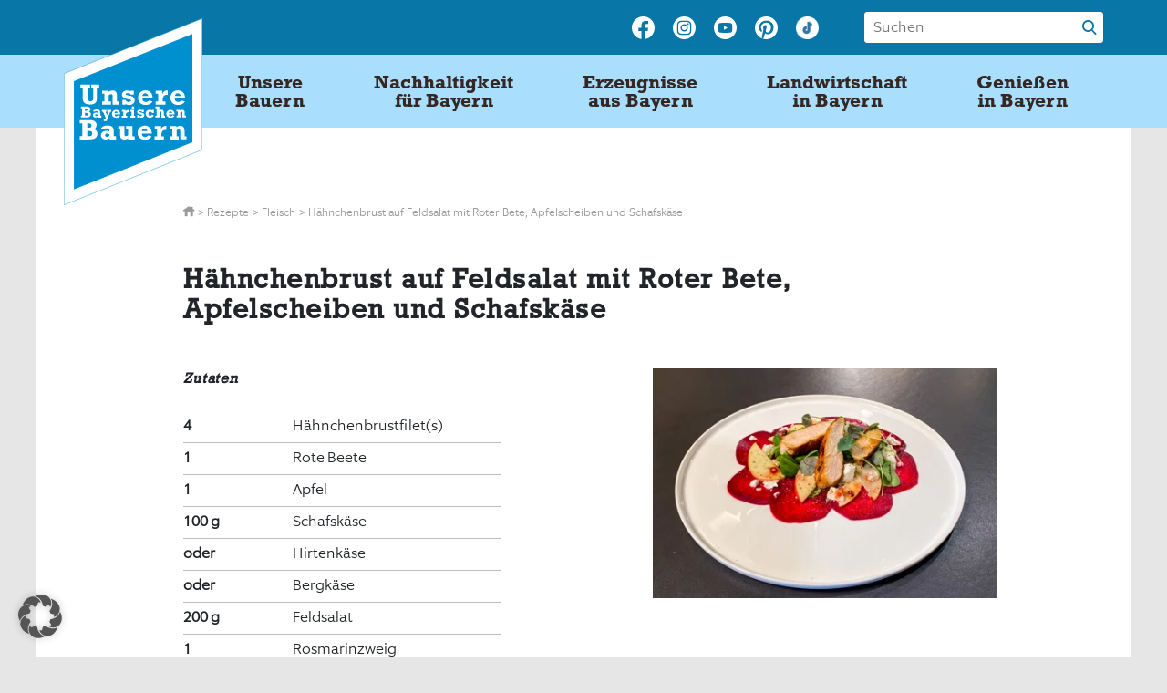

--- FILE ---
content_type: text/html; charset=UTF-8
request_url: https://unsere-bauern.de/rezept/haehnchenbrust-auf-feldsalat-mit-roter-bete-apfelscheiben-und-schafskaese/
body_size: 15418
content:
<!doctype html>
<html lang="de">
<head>
	<meta charset="UTF-8">
	<meta name="viewport" content="width=device-width, initial-scale=1">
	<meta name="google-site-verification" content="21I0if_UN7Plfy8WpBqMonSAB0RwKhq6m2At6qTfIao" />
	<link rel="profile" href="https://gmpg.org/xfn/11">
	<link rel="apple-touch-icon" sizes="180x180" href="/apple-touch-icon.png">
	<link rel="icon" type="image/png" sizes="32x32" href="/favicon-32x32.png">
	<link rel="icon" type="image/png" sizes="16x16" href="/favicon-16x16.png">
	<link rel="manifest" href="/site.webmanifest">

	<meta name='robots' content='index, follow, max-image-preview:large, max-snippet:-1, max-video-preview:-1' />

	<!-- This site is optimized with the Yoast SEO Premium plugin v26.5 (Yoast SEO v26.5) - https://yoast.com/wordpress/plugins/seo/ -->
	<title>Hähnchenbrust auf Feldsalat mit Roter Bete, Apfelscheiben und Schafskäse | Unsere Bayerischen Bauern</title>
	<meta name="description" content="Entdecke die Heimat der Vielfalt mit schmackhaften Rezepten aus regionalen Zutaten." />
	<link rel="canonical" href="https://unsere-bauern.de/rezept/haehnchenbrust-auf-feldsalat-mit-roter-bete-apfelscheiben-und-schafskaese/" />
	<meta property="og:locale" content="de_DE" />
	<meta property="og:type" content="article" />
	<meta property="og:title" content="Hähnchenbrust auf Feldsalat mit Roter Bete, Apfelscheiben und Schafskäse" />
	<meta property="og:description" content="Entdecke die Heimat der Vielfalt mit schmackhaften Rezepten aus regionalen Zutaten." />
	<meta property="og:url" content="https://unsere-bauern.de/rezept/haehnchenbrust-auf-feldsalat-mit-roter-bete-apfelscheiben-und-schafskaese/" />
	<meta property="og:site_name" content="Unsere Bayerischen Bauern" />
	<meta property="article:publisher" content="https://www.facebook.com/unserebayerischenbauern" />
	<meta property="article:modified_time" content="2024-08-20T09:28:13+00:00" />
	<meta property="og:image" content="https://unsere-bauern.de/wp-content/uploads/2024/01/luckimaurer_haehnchenbrust_content.jpg" />
	<meta property="og:image:width" content="414" />
	<meta property="og:image:height" content="276" />
	<meta property="og:image:type" content="image/jpeg" />
	<meta name="twitter:label1" content="Geschätzte Lesezeit" />
	<meta name="twitter:data1" content="1 Minute" />
	<script type="application/ld+json" class="yoast-schema-graph">{"@context":"https://schema.org","@graph":[{"@type":"WebPage","@id":"https://unsere-bauern.de/rezept/haehnchenbrust-auf-feldsalat-mit-roter-bete-apfelscheiben-und-schafskaese/","url":"https://unsere-bauern.de/rezept/haehnchenbrust-auf-feldsalat-mit-roter-bete-apfelscheiben-und-schafskaese/","name":"Hähnchenbrust auf Feldsalat mit Roter Bete, Apfelscheiben und Schafskäse | Unsere Bayerischen Bauern","isPartOf":{"@id":"https://unsere-bauern.de/#website"},"primaryImageOfPage":{"@id":"https://unsere-bauern.de/rezept/haehnchenbrust-auf-feldsalat-mit-roter-bete-apfelscheiben-und-schafskaese/#primaryimage"},"image":{"@id":"https://unsere-bauern.de/rezept/haehnchenbrust-auf-feldsalat-mit-roter-bete-apfelscheiben-und-schafskaese/#primaryimage"},"thumbnailUrl":"https://unsere-bauern.de/wp-content/uploads/2024/01/luckimaurer_haehnchenbrust_content.jpg","datePublished":"2024-01-23T13:53:59+00:00","dateModified":"2024-08-20T09:28:13+00:00","description":"Entdecke die Heimat der Vielfalt mit schmackhaften Rezepten aus regionalen Zutaten.","breadcrumb":{"@id":"https://unsere-bauern.de/rezept/haehnchenbrust-auf-feldsalat-mit-roter-bete-apfelscheiben-und-schafskaese/#breadcrumb"},"inLanguage":"de","potentialAction":[{"@type":"ReadAction","target":["https://unsere-bauern.de/rezept/haehnchenbrust-auf-feldsalat-mit-roter-bete-apfelscheiben-und-schafskaese/"]}]},{"@type":"ImageObject","inLanguage":"de","@id":"https://unsere-bauern.de/rezept/haehnchenbrust-auf-feldsalat-mit-roter-bete-apfelscheiben-und-schafskaese/#primaryimage","url":"https://unsere-bauern.de/wp-content/uploads/2024/01/luckimaurer_haehnchenbrust_content.jpg","contentUrl":"https://unsere-bauern.de/wp-content/uploads/2024/01/luckimaurer_haehnchenbrust_content.jpg","width":414,"height":276},{"@type":"BreadcrumbList","@id":"https://unsere-bauern.de/rezept/haehnchenbrust-auf-feldsalat-mit-roter-bete-apfelscheiben-und-schafskaese/#breadcrumb","itemListElement":[{"@type":"ListItem","position":1,"name":"Home","item":"https://unsere-bauern.de/"},{"@type":"ListItem","position":2,"name":"Rezepte","item":"https://unsere-bauern.de/rezepte/"},{"@type":"ListItem","position":3,"name":"Hähnchenbrust auf Feldsalat mit Roter Bete, Apfelscheiben und Schafskäse"}]},{"@type":"WebSite","@id":"https://unsere-bauern.de/#website","url":"https://unsere-bauern.de/","name":"Unsere Bayerischen Bauern","description":"Heimat der Vielfalt","publisher":{"@id":"https://unsere-bauern.de/#organization"},"potentialAction":[{"@type":"SearchAction","target":{"@type":"EntryPoint","urlTemplate":"https://unsere-bauern.de/?s={search_term_string}"},"query-input":{"@type":"PropertyValueSpecification","valueRequired":true,"valueName":"search_term_string"}}],"inLanguage":"de"},{"@type":"Organization","@id":"https://unsere-bauern.de/#organization","name":"Unsere Bayerischen Bauern e.V.","url":"https://unsere-bauern.de/","logo":{"@type":"ImageObject","inLanguage":"de","@id":"https://unsere-bauern.de/#/schema/logo/image/","url":"https://unsere-bauern.de/wp-content/uploads/2020/03/UBB_Logo_CMYK_Outline_pur.png","contentUrl":"https://unsere-bauern.de/wp-content/uploads/2020/03/UBB_Logo_CMYK_Outline_pur.png","width":465,"height":588,"caption":"Unsere Bayerischen Bauern e.V."},"image":{"@id":"https://unsere-bauern.de/#/schema/logo/image/"},"sameAs":["https://www.facebook.com/unserebayerischenbauern","https://www.instagram.com/unserebauern/","https://www.pinterest.de/unserebayerischenbauern/","https://www.youtube.com/channel/UCH7SN-qViS3PTnPmWiMEfTg"]}]}</script>
	<!-- / Yoast SEO Premium plugin. -->


<link rel='dns-prefetch' href='//maps.googleapis.com' />
<link rel='dns-prefetch' href='//cdn.jsdelivr.net' />
<link rel="alternate" title="oEmbed (JSON)" type="application/json+oembed" href="https://unsere-bauern.de/wp-json/oembed/1.0/embed?url=https%3A%2F%2Funsere-bauern.de%2Frezept%2Fhaehnchenbrust-auf-feldsalat-mit-roter-bete-apfelscheiben-und-schafskaese%2F" />
<link rel="alternate" title="oEmbed (XML)" type="text/xml+oembed" href="https://unsere-bauern.de/wp-json/oembed/1.0/embed?url=https%3A%2F%2Funsere-bauern.de%2Frezept%2Fhaehnchenbrust-auf-feldsalat-mit-roter-bete-apfelscheiben-und-schafskaese%2F&#038;format=xml" />
<style id='wp-img-auto-sizes-contain-inline-css' type='text/css'>
img:is([sizes=auto i],[sizes^="auto," i]){contain-intrinsic-size:3000px 1500px}
/*# sourceURL=wp-img-auto-sizes-contain-inline-css */
</style>
<style id='wp-emoji-styles-inline-css' type='text/css'>

	img.wp-smiley, img.emoji {
		display: inline !important;
		border: none !important;
		box-shadow: none !important;
		height: 1em !important;
		width: 1em !important;
		margin: 0 0.07em !important;
		vertical-align: -0.1em !important;
		background: none !important;
		padding: 0 !important;
	}
/*# sourceURL=wp-emoji-styles-inline-css */
</style>
<style id='wp-block-library-inline-css' type='text/css'>
:root{--wp-block-synced-color:#7a00df;--wp-block-synced-color--rgb:122,0,223;--wp-bound-block-color:var(--wp-block-synced-color);--wp-editor-canvas-background:#ddd;--wp-admin-theme-color:#007cba;--wp-admin-theme-color--rgb:0,124,186;--wp-admin-theme-color-darker-10:#006ba1;--wp-admin-theme-color-darker-10--rgb:0,107,160.5;--wp-admin-theme-color-darker-20:#005a87;--wp-admin-theme-color-darker-20--rgb:0,90,135;--wp-admin-border-width-focus:2px}@media (min-resolution:192dpi){:root{--wp-admin-border-width-focus:1.5px}}.wp-element-button{cursor:pointer}:root .has-very-light-gray-background-color{background-color:#eee}:root .has-very-dark-gray-background-color{background-color:#313131}:root .has-very-light-gray-color{color:#eee}:root .has-very-dark-gray-color{color:#313131}:root .has-vivid-green-cyan-to-vivid-cyan-blue-gradient-background{background:linear-gradient(135deg,#00d084,#0693e3)}:root .has-purple-crush-gradient-background{background:linear-gradient(135deg,#34e2e4,#4721fb 50%,#ab1dfe)}:root .has-hazy-dawn-gradient-background{background:linear-gradient(135deg,#faaca8,#dad0ec)}:root .has-subdued-olive-gradient-background{background:linear-gradient(135deg,#fafae1,#67a671)}:root .has-atomic-cream-gradient-background{background:linear-gradient(135deg,#fdd79a,#004a59)}:root .has-nightshade-gradient-background{background:linear-gradient(135deg,#330968,#31cdcf)}:root .has-midnight-gradient-background{background:linear-gradient(135deg,#020381,#2874fc)}:root{--wp--preset--font-size--normal:16px;--wp--preset--font-size--huge:42px}.has-regular-font-size{font-size:1em}.has-larger-font-size{font-size:2.625em}.has-normal-font-size{font-size:var(--wp--preset--font-size--normal)}.has-huge-font-size{font-size:var(--wp--preset--font-size--huge)}.has-text-align-center{text-align:center}.has-text-align-left{text-align:left}.has-text-align-right{text-align:right}.has-fit-text{white-space:nowrap!important}#end-resizable-editor-section{display:none}.aligncenter{clear:both}.items-justified-left{justify-content:flex-start}.items-justified-center{justify-content:center}.items-justified-right{justify-content:flex-end}.items-justified-space-between{justify-content:space-between}.screen-reader-text{border:0;clip-path:inset(50%);height:1px;margin:-1px;overflow:hidden;padding:0;position:absolute;width:1px;word-wrap:normal!important}.screen-reader-text:focus{background-color:#ddd;clip-path:none;color:#444;display:block;font-size:1em;height:auto;left:5px;line-height:normal;padding:15px 23px 14px;text-decoration:none;top:5px;width:auto;z-index:100000}html :where(.has-border-color){border-style:solid}html :where([style*=border-top-color]){border-top-style:solid}html :where([style*=border-right-color]){border-right-style:solid}html :where([style*=border-bottom-color]){border-bottom-style:solid}html :where([style*=border-left-color]){border-left-style:solid}html :where([style*=border-width]){border-style:solid}html :where([style*=border-top-width]){border-top-style:solid}html :where([style*=border-right-width]){border-right-style:solid}html :where([style*=border-bottom-width]){border-bottom-style:solid}html :where([style*=border-left-width]){border-left-style:solid}html :where(img[class*=wp-image-]){height:auto;max-width:100%}:where(figure){margin:0 0 1em}html :where(.is-position-sticky){--wp-admin--admin-bar--position-offset:var(--wp-admin--admin-bar--height,0px)}@media screen and (max-width:600px){html :where(.is-position-sticky){--wp-admin--admin-bar--position-offset:0px}}

/*# sourceURL=wp-block-library-inline-css */
</style><style id='global-styles-inline-css' type='text/css'>
:root{--wp--preset--aspect-ratio--square: 1;--wp--preset--aspect-ratio--4-3: 4/3;--wp--preset--aspect-ratio--3-4: 3/4;--wp--preset--aspect-ratio--3-2: 3/2;--wp--preset--aspect-ratio--2-3: 2/3;--wp--preset--aspect-ratio--16-9: 16/9;--wp--preset--aspect-ratio--9-16: 9/16;--wp--preset--gradient--vivid-cyan-blue-to-vivid-purple: linear-gradient(135deg,rgb(6,147,227) 0%,rgb(155,81,224) 100%);--wp--preset--gradient--light-green-cyan-to-vivid-green-cyan: linear-gradient(135deg,rgb(122,220,180) 0%,rgb(0,208,130) 100%);--wp--preset--gradient--luminous-vivid-amber-to-luminous-vivid-orange: linear-gradient(135deg,rgb(252,185,0) 0%,rgb(255,105,0) 100%);--wp--preset--gradient--luminous-vivid-orange-to-vivid-red: linear-gradient(135deg,rgb(255,105,0) 0%,rgb(207,46,46) 100%);--wp--preset--gradient--very-light-gray-to-cyan-bluish-gray: linear-gradient(135deg,rgb(238,238,238) 0%,rgb(169,184,195) 100%);--wp--preset--gradient--cool-to-warm-spectrum: linear-gradient(135deg,rgb(74,234,220) 0%,rgb(151,120,209) 20%,rgb(207,42,186) 40%,rgb(238,44,130) 60%,rgb(251,105,98) 80%,rgb(254,248,76) 100%);--wp--preset--gradient--blush-light-purple: linear-gradient(135deg,rgb(255,206,236) 0%,rgb(152,150,240) 100%);--wp--preset--gradient--blush-bordeaux: linear-gradient(135deg,rgb(254,205,165) 0%,rgb(254,45,45) 50%,rgb(107,0,62) 100%);--wp--preset--gradient--luminous-dusk: linear-gradient(135deg,rgb(255,203,112) 0%,rgb(199,81,192) 50%,rgb(65,88,208) 100%);--wp--preset--gradient--pale-ocean: linear-gradient(135deg,rgb(255,245,203) 0%,rgb(182,227,212) 50%,rgb(51,167,181) 100%);--wp--preset--gradient--electric-grass: linear-gradient(135deg,rgb(202,248,128) 0%,rgb(113,206,126) 100%);--wp--preset--gradient--midnight: linear-gradient(135deg,rgb(2,3,129) 0%,rgb(40,116,252) 100%);--wp--preset--font-size--small: 13px;--wp--preset--font-size--medium: 20px;--wp--preset--font-size--large: 36px;--wp--preset--font-size--x-large: 42px;--wp--preset--spacing--20: 0.44rem;--wp--preset--spacing--30: 0.67rem;--wp--preset--spacing--40: 1rem;--wp--preset--spacing--50: 1.5rem;--wp--preset--spacing--60: 2.25rem;--wp--preset--spacing--70: 3.38rem;--wp--preset--spacing--80: 5.06rem;--wp--preset--shadow--natural: 6px 6px 9px rgba(0, 0, 0, 0.2);--wp--preset--shadow--deep: 12px 12px 50px rgba(0, 0, 0, 0.4);--wp--preset--shadow--sharp: 6px 6px 0px rgba(0, 0, 0, 0.2);--wp--preset--shadow--outlined: 6px 6px 0px -3px rgb(255, 255, 255), 6px 6px rgb(0, 0, 0);--wp--preset--shadow--crisp: 6px 6px 0px rgb(0, 0, 0);}:where(.is-layout-flex){gap: 0.5em;}:where(.is-layout-grid){gap: 0.5em;}body .is-layout-flex{display: flex;}.is-layout-flex{flex-wrap: wrap;align-items: center;}.is-layout-flex > :is(*, div){margin: 0;}body .is-layout-grid{display: grid;}.is-layout-grid > :is(*, div){margin: 0;}:where(.wp-block-columns.is-layout-flex){gap: 2em;}:where(.wp-block-columns.is-layout-grid){gap: 2em;}:where(.wp-block-post-template.is-layout-flex){gap: 1.25em;}:where(.wp-block-post-template.is-layout-grid){gap: 1.25em;}.has-vivid-cyan-blue-to-vivid-purple-gradient-background{background: var(--wp--preset--gradient--vivid-cyan-blue-to-vivid-purple) !important;}.has-light-green-cyan-to-vivid-green-cyan-gradient-background{background: var(--wp--preset--gradient--light-green-cyan-to-vivid-green-cyan) !important;}.has-luminous-vivid-amber-to-luminous-vivid-orange-gradient-background{background: var(--wp--preset--gradient--luminous-vivid-amber-to-luminous-vivid-orange) !important;}.has-luminous-vivid-orange-to-vivid-red-gradient-background{background: var(--wp--preset--gradient--luminous-vivid-orange-to-vivid-red) !important;}.has-very-light-gray-to-cyan-bluish-gray-gradient-background{background: var(--wp--preset--gradient--very-light-gray-to-cyan-bluish-gray) !important;}.has-cool-to-warm-spectrum-gradient-background{background: var(--wp--preset--gradient--cool-to-warm-spectrum) !important;}.has-blush-light-purple-gradient-background{background: var(--wp--preset--gradient--blush-light-purple) !important;}.has-blush-bordeaux-gradient-background{background: var(--wp--preset--gradient--blush-bordeaux) !important;}.has-luminous-dusk-gradient-background{background: var(--wp--preset--gradient--luminous-dusk) !important;}.has-pale-ocean-gradient-background{background: var(--wp--preset--gradient--pale-ocean) !important;}.has-electric-grass-gradient-background{background: var(--wp--preset--gradient--electric-grass) !important;}.has-midnight-gradient-background{background: var(--wp--preset--gradient--midnight) !important;}.has-small-font-size{font-size: var(--wp--preset--font-size--small) !important;}.has-medium-font-size{font-size: var(--wp--preset--font-size--medium) !important;}.has-large-font-size{font-size: var(--wp--preset--font-size--large) !important;}.has-x-large-font-size{font-size: var(--wp--preset--font-size--x-large) !important;}
/*# sourceURL=global-styles-inline-css */
</style>

<style id='classic-theme-styles-inline-css' type='text/css'>
/*! This file is auto-generated */
.wp-block-button__link{color:#fff;background-color:#32373c;border-radius:9999px;box-shadow:none;text-decoration:none;padding:calc(.667em + 2px) calc(1.333em + 2px);font-size:1.125em}.wp-block-file__button{background:#32373c;color:#fff;text-decoration:none}
/*# sourceURL=/wp-includes/css/classic-themes.min.css */
</style>
<link rel='stylesheet' id='ubb-style-css' href='https://unsere-bauern.de/wp-content/themes/ubb/style.css?ver=6.9' type='text/css' media='all' />
<link rel='stylesheet' id='ubb-easy-autocomplete-css' href='https://unsere-bauern.de/wp-content/themes/ubb/css/easy-autocomplete.min.css?ver=6.9' type='text/css' media='all' />
<link rel='stylesheet' id='owl-carousel-min-css' href='https://unsere-bauern.de/wp-content/themes/ubb/css/owl.carousel.min.css?ver=6.9' type='text/css' media='all' />
<link rel='stylesheet' id='ubb-fancybox-css-css' href='https://cdn.jsdelivr.net/gh/fancyapps/fancybox@3.5.7/dist/jquery.fancybox.min.css?ver=6.9' type='text/css' media='all' />
<link rel='stylesheet' id='ubb-hp-style-css' href='https://unsere-bauern.de/wp-content/themes/ubb/css/style.css?ver=6.9' type='text/css' media='all' />
<link rel='stylesheet' id='borlabs-cookie-custom-css' href='https://unsere-bauern.de/wp-content/cache/borlabs-cookie/1/borlabs-cookie-1-de.css?ver=3.3.23-100' type='text/css' media='all' />
<link rel='stylesheet' id='__EPYT__style-css' href='https://unsere-bauern.de/wp-content/plugins/youtube-embed-plus/styles/ytprefs.min.css?ver=14.2.3.2' type='text/css' media='all' />
<style id='__EPYT__style-inline-css' type='text/css'>

                .epyt-gallery-thumb {
                        width: 33.333%;
                }
                
/*# sourceURL=__EPYT__style-inline-css */
</style>
<script type="text/javascript" src="https://unsere-bauern.de/wp-includes/js/dist/hooks.min.js?ver=dd5603f07f9220ed27f1" id="wp-hooks-js"></script>
<script type="text/javascript" id="say-what-js-js-extra">
/* <![CDATA[ */
var say_what_data = {"replacements":{"ubb|Alle Port\u00e4ts im \u00dcberblick|":"Alle Portr\u00e4ts im \u00dcberblick","gravityforms|Drop files here or|":"Ziehe Dateien hierher oder"}};
//# sourceURL=say-what-js-js-extra
/* ]]> */
</script>
<script type="text/javascript" src="https://unsere-bauern.de/wp-content/plugins/say-what/assets/build/frontend.js?ver=fd31684c45e4d85aeb4e" id="say-what-js-js"></script>
<script type="text/javascript" src="https://unsere-bauern.de/wp-content/themes/ubb/js/jquery-3.4.1.min.js?ver=6.9" id="ubb-jquery-js-js"></script>
<script type="text/javascript" src="https://unsere-bauern.de/wp-content/themes/ubb/js/jquery.easy-autocomplete.min.js?ver=6.9" id="ubb-jquery-autocomplete-js"></script>
<script type="text/javascript" src="https://unsere-bauern.de/wp-content/themes/ubb/js/owl.carousel.min.js?ver=6.9" id="owl-carousel-min-js"></script>
<script type="text/javascript" src="https://unsere-bauern.de/wp-content/themes/ubb/js/jquery.fancybox.min.js?ver=6.9" id="ubb-fancybox-js-js"></script>
<script type="text/javascript" id="ubb-main-js-js-extra">
/* <![CDATA[ */
var theme_config = "{\"siteUrl\":\"https:\\/\\/unsere-bauern.de\",\"ajaxUrl\":\"https:\\/\\/unsere-bauern.de\\/wp-admin\\/admin-ajax.php\",\"nonce\":\"40b88b84ce\"}";
//# sourceURL=ubb-main-js-js-extra
/* ]]> */
</script>
<script type="text/javascript" src="https://unsere-bauern.de/wp-content/themes/ubb/js/main.js?ver=6.9" id="ubb-main-js-js"></script>
<script data-no-optimize="1" data-no-minify="1" data-cfasync="false" type="text/javascript" src="https://unsere-bauern.de/wp-content/cache/borlabs-cookie/1/borlabs-cookie-config-de.json.js?ver=3.3.23-116" id="borlabs-cookie-config-js"></script>
<script data-no-optimize="1" data-no-minify="1" data-cfasync="false" type="text/javascript" src="https://unsere-bauern.de/wp-content/plugins/borlabs-cookie/assets/javascript/borlabs-cookie-prioritize.min.js?ver=3.3.23" id="borlabs-cookie-prioritize-js"></script>
<script type="text/javascript" src="https://unsere-bauern.de/wp-includes/js/jquery/jquery.min.js?ver=3.7.1" id="jquery-core-js"></script>
<script type="text/javascript" src="https://unsere-bauern.de/wp-includes/js/jquery/jquery-migrate.min.js?ver=3.4.1" id="jquery-migrate-js"></script>
<script type="text/javascript" id="__ytprefs__-js-extra">
/* <![CDATA[ */
var _EPYT_ = {"ajaxurl":"https://unsere-bauern.de/wp-admin/admin-ajax.php","security":"6ed66968e4","gallery_scrolloffset":"20","eppathtoscripts":"https://unsere-bauern.de/wp-content/plugins/youtube-embed-plus/scripts/","eppath":"https://unsere-bauern.de/wp-content/plugins/youtube-embed-plus/","epresponsiveselector":"[\"iframe.__youtube_prefs_widget__\"]","epdovol":"1","version":"14.2.3.2","evselector":"iframe.__youtube_prefs__[src], iframe[src*=\"youtube.com/embed/\"], iframe[src*=\"youtube-nocookie.com/embed/\"]","ajax_compat":"","maxres_facade":"eager","ytapi_load":"light","pause_others":"","stopMobileBuffer":"1","facade_mode":"","not_live_on_channel":""};
//# sourceURL=__ytprefs__-js-extra
/* ]]> */
</script>
<script type="text/javascript" src="https://unsere-bauern.de/wp-content/plugins/youtube-embed-plus/scripts/ytprefs.min.js?ver=14.2.3.2" id="__ytprefs__-js"></script>
<link rel="https://api.w.org/" href="https://unsere-bauern.de/wp-json/" /><link rel="alternate" title="JSON" type="application/json" href="https://unsere-bauern.de/wp-json/wp/v2/rezepte/19283" /><link rel="EditURI" type="application/rsd+xml" title="RSD" href="https://unsere-bauern.de/xmlrpc.php?rsd" />
<meta name="generator" content="WordPress 6.9" />
<link rel='shortlink' href='https://unsere-bauern.de/?p=19283' />
<script data-borlabs-cookie-script-blocker-ignore>
if ('0' === '1' && ('0' === '1' || '1' === '1')) {
	window['gtag_enable_tcf_support'] = true;
}
window.dataLayer = window.dataLayer || [];
function gtag(){dataLayer.push(arguments);}
gtag('set', 'developer_id.dYjRjMm', true);
if('0' === '1' || '1' === '1') {
    gtag('consent', 'default', {
		'ad_storage': 'denied',
		'ad_user_data': 'denied',
		'ad_personalization': 'denied',
		'analytics_storage': 'denied',
		'functionality_storage': 'denied',
		'personalization_storage': 'denied',
		'security_storage': 'denied',
		'wait_for_update': 500,
    });
}
if('0' === '1') {
    gtag("js", new Date());

    gtag("config", "AW-874902777");

    (function (w, d, s, i) {
    var f = d.getElementsByTagName(s)[0],
        j = d.createElement(s);
    j.async = true;
    j.src =
        "https://www.googletagmanager.com/gtag/js?id=" + i;
    f.parentNode.insertBefore(j, f);
    })(window, document, "script", "AW-874902777");
}
</script><script data-borlabs-cookie-script-blocker-ignore>
if ('0' === '1' && ('0' === '1' || '1' === '1')) {
	window['gtag_enable_tcf_support'] = true;
}
window.dataLayer = window.dataLayer || [];
if (typeof gtag !== 'function') { function gtag(){dataLayer.push(arguments);} }
gtag('set', 'developer_id.dYjRjMm', true);
if('0' === '1' || '1' === '1') {
	gtag('consent', 'default', {
		'ad_storage': 'denied',
		'ad_user_data': 'denied',
		'ad_personalization': 'denied',
		'analytics_storage': 'denied',
		'functionality_storage': 'denied',
		'personalization_storage': 'denied',
		'security_storage': 'denied',
		'wait_for_update': 500,
    });
}
if('0' === '1') {
    gtag("js", new Date());
    gtag("config", "UA-83375574-1", { "anonymize_ip": true });

    (function (w, d, s, i) {
    var f = d.getElementsByTagName(s)[0],
        j = d.createElement(s);
    j.async = true;
    j.src =
        "https://www.googletagmanager.com/gtag/js?id=" + i;
    f.parentNode.insertBefore(j, f);
    })(window, document, "script", "UA-83375574-1");
}
</script><script data-no-optimize="1" data-no-minify="1" data-cfasync="false" data-borlabs-cookie-script-blocker-ignore>
	if ('0' === '1' && '1' === '1') {
		window['gtag_enable_tcf_support'] = true;
	}
	window.dataLayer = window.dataLayer || [];
	if (typeof gtag !== 'function') { function gtag(){dataLayer.push(arguments);} }
	gtag('set', 'developer_id.dYjRjMm', true);
	if ('1' === '1') {
		gtag('consent', 'default', {
			'ad_storage': 'denied',
			'ad_user_data': 'denied',
			'ad_personalization': 'denied',
			'analytics_storage': 'denied',
			'functionality_storage': 'denied',
			'personalization_storage': 'denied',
			'security_storage': 'denied',
			'wait_for_update': 500,
		});
		gtag('set', 'ads_data_redaction', true);
	}
	
	if('0' === '1') {
		var url = new URL(window.location.href);
				
		if ((url.searchParams.has('gtm_debug') && url.searchParams.get('gtm_debug') !== '') || document.cookie.indexOf('__TAG_ASSISTANT=') !== -1 || document.documentElement.hasAttribute('data-tag-assistant-present')) {
			(function(w,d,s,l,i){w[l]=w[l]||[];w[l].push({"gtm.start":
new Date().getTime(),event:"gtm.js"});var f=d.getElementsByTagName(s)[0],
j=d.createElement(s),dl=l!="dataLayer"?"&l="+l:"";j.async=true;j.src=
"https://www.googletagmanager.com/gtm.js?id="+i+dl;f.parentNode.insertBefore(j,f);
})(window,document,"script","dataLayer","GTM-NRTHQRK");
		} else {
			(function(w,d,s,l,i){w[l]=w[l]||[];w[l].push({"gtm.start":
new Date().getTime(),event:"gtm.js"});var f=d.getElementsByTagName(s)[0],
j=d.createElement(s),dl=l!="dataLayer"?"&l="+l:"";j.async=true;j.src=
"https://unsere-bauern.de/wp-content/uploads/borlabs-cookie/"+i+'.js?ver=not-set-yet';f.parentNode.insertBefore(j,f);
})(window,document,"script","dataLayer","GTM-NRTHQRK");
		}
  	}
  	
	(function () {
		var serviceGroupActive = function (serviceGroup) {
			if (typeof(BorlabsCookie.ServiceGroups.serviceGroups[serviceGroup]) === 'undefined') {
				return false;
			}

			if (typeof(BorlabsCookie.Cookie.getPluginCookie().consents[serviceGroup]) === 'undefined') {
				return false;
			}
			var consents = BorlabsCookie.Cookie.getPluginCookie().consents[serviceGroup];
			for (var service of BorlabsCookie.ServiceGroups.serviceGroups[serviceGroup].serviceIds) {
				if (!consents.includes(service)) {
					return false;
				}
			}
			return true;
		};
		var borlabsCookieConsentChangeHandler = function () {
			window.dataLayer = window.dataLayer || [];
			if (typeof gtag !== 'function') { function gtag(){dataLayer.push(arguments);} }
			
			if ('1' === '1') {
				if ('0' === '1') {
					gtag('consent', 'update', {
						'analytics_storage': serviceGroupActive('statistics') === true ? 'granted' : 'denied',
						'functionality_storage': serviceGroupActive('statistics') === true ? 'granted' : 'denied',
						'personalization_storage': serviceGroupActive('marketing') === true ? 'granted' : 'denied',
						'security_storage': serviceGroupActive('statistics') === true ? 'granted' : 'denied',
					});
				} else {
					gtag('consent', 'update', {
						'ad_storage': serviceGroupActive('marketing') === true ? 'granted' : 'denied',
						'ad_user_data': serviceGroupActive('marketing') === true ? 'granted' : 'denied',
						'ad_personalization': serviceGroupActive('marketing') === true ? 'granted' : 'denied',
						'analytics_storage': serviceGroupActive('statistics') === true ? 'granted' : 'denied',
						'functionality_storage': serviceGroupActive('statistics') === true ? 'granted' : 'denied',
						'personalization_storage': serviceGroupActive('marketing') === true ? 'granted' : 'denied',
						'security_storage': serviceGroupActive('statistics') === true ? 'granted' : 'denied',
					});
				}
			}
			
			var consents = BorlabsCookie.Cookie.getPluginCookie().consents;
			for (var serviceGroup in consents) {
				for (var service of consents[serviceGroup]) {
					if (!window.BorlabsCookieGtmPackageSentEvents.includes(service) && service !== 'borlabs-cookie') {
						window.dataLayer.push({
							event: 'borlabs-cookie-opt-in-'+service,
						});
						window.BorlabsCookieGtmPackageSentEvents.push(service);
					}
				}
			}
		};
		window.BorlabsCookieGtmPackageSentEvents = [];
		document.addEventListener('borlabs-cookie-consent-saved', borlabsCookieConsentChangeHandler);
		document.addEventListener('borlabs-cookie-handle-unblock', borlabsCookieConsentChangeHandler);
	})();
</script>		<style type="text/css" id="wp-custom-css">
			.wp-block-separator{
	border-top: none;
	border-bottom: none;
}
@media (min-width: 576px) {
.header-page .button__card {
    padding-bottom: 20px;
}
}

@media (max-width:767px) {
	.fix-small-image figure img {
		height: auto!important;
	}
}		</style>
			
</head>

<body class="wp-singular rezepte-template-default single single-rezepte postid-19283 single-format-standard wp-theme-ubb">
<div id="page" class="site">
	<a class="skip-link screen-reader-text" href="#content">Skip to content</a>


	<header class="header">
		<div class="header__top">
			<div class="container">
				<div class="row">
					<div class="col-12 col-lg-9 col-sm-6">
						<div class="social__list">
															<a class="social__icon" href="https://www.facebook.com/Unsere-Bayerischen-Bauern-170962639979041" target="_blank">
										<img src="https://unsere-bauern.de/wp-content/uploads/2020/02/facebook_icon.svg" alt="" >
									</a>
															<a class="social__icon" href="https://www.instagram.com/unserebauern" target="_blank">
										<img src="https://unsere-bauern.de/wp-content/uploads/2020/02/instagram_icon.svg" alt="" >
									</a>
															<a class="social__icon" href="https://www.youtube.com/channel/UCH7SN-qViS3PTnPmWiMEfTg" target="_blank">
										<img src="https://unsere-bauern.de/wp-content/uploads/2020/02/youtube_icon.svg" alt="" >
									</a>
															<a class="social__icon" href="https://www.pinterest.de/unserebayerischenbauern" target="_blank">
										<img src="https://unsere-bauern.de/wp-content/uploads/2020/02/pinterest_icon.svg" alt="" >
									</a>
															<a class="social__icon" href="https://www.tiktok.com/@unserebauern" target="_blank">
										<img src="https://unsere-bauern.de/wp-content/uploads/2025/03/tiktok_ubb.png" alt="" >
									</a>
												</div>
					</div>
					<div class="col-6 col-lg-3 col-sm-6">
					<form class="search" action="/" method="get">
						<div class="search__content">				
							<input type="text" name="s" class="search__input" placeholder="Suchen" value="" autocomplete="off">
							<div class="search__btn"></div>
						</div>
					</form>
				</div>
				</div>
			</div>
		</div>
		<div class="header__bottom">
			<div class="container">
				<nav class="navbar">
					<a class="navbar-brand" href="https://unsere-bauern.de">
											<img class="header__logo" src="https://unsere-bauern.de/wp-content/uploads/2020/02/bbv-logo-big-1.svg" alt="header_logo">
					</a>
					<span class="navbar__mobile">
					<div class="navbar__menu" >
					<div class="nav-wrap"><ul id="menu-main-menu" class="nav__menu"><li id="menu-item-290" class="menu-item menu-item-type-custom menu-item-object-custom menu-item-has-children menu-item-290"><a href="#">Unsere <br />Bauern</a>
<ul class="sub-menu">
	<li id="menu-item-292" class="menu-item menu-item-type-taxonomy menu-item-object-farmers menu-item-292"><a href="https://unsere-bauern.de/unsere-bauern/landwirte-im-portraet/">Landwirte im Porträt</a></li>
	<li id="menu-item-291" class="menu-item menu-item-type-taxonomy menu-item-object-farmers menu-item-291"><a href="https://unsere-bauern.de/unsere-bauern/landfrauen-im-portraet/">Landfrauen im Porträt</a></li>
</ul>
</li>
<li id="menu-item-14000" class="two sticky-left menu-item menu-item-type-custom menu-item-object-custom menu-item-has-children menu-item-14000"><a href="#">Nachhaltigkeit <br />für Bayern</a>
<ul class="sub-menu">
	<li id="menu-item-14001" class="menu-item menu-item-type-post_type menu-item-object-page menu-item-14001"><a href="https://unsere-bauern.de/nachhaltigkeit/schutz-der-artenvielfalt/">Artenvielfalt</a></li>
	<li id="menu-item-14101" class="menu-item menu-item-type-post_type menu-item-object-page menu-item-14101"><a href="https://unsere-bauern.de/nachhaltigkeit/boeden-gewasser/">Böden und Gewässer</a></li>
	<li id="menu-item-14030" class="menu-item menu-item-type-post_type menu-item-object-page menu-item-14030"><a href="https://unsere-bauern.de/nachhaltigkeit/energie/">Energie</a></li>
	<li id="menu-item-14043" class="menu-item menu-item-type-post_type menu-item-object-page menu-item-14043"><a href="https://unsere-bauern.de/nachhaltigkeit/klimaschutz/">Klimaschutz</a></li>
	<li id="menu-item-18087" class="menu-item menu-item-type-post_type menu-item-object-page menu-item-18087"><a href="https://unsere-bauern.de/nachhaltigkeit/nutztiere/">Nutztiere</a></li>
	<li id="menu-item-15023" class="menu-item menu-item-type-post_type menu-item-object-page menu-item-15023"><a href="https://unsere-bauern.de/nachhaltigkeit/smart-farming/">Smart Farming</a></li>
</ul>
</li>
<li id="menu-item-317" class="full full__icon menu-item menu-item-type-custom menu-item-object-custom menu-item-has-children menu-item-317"><a href="#">Erzeugnisse <br />aus Bayern</a>
<ul class="sub-menu">
	<li id="menu-item-21644" class="menu-item menu-item-type-post_type menu-item-object-page menu-item-21644"><a href="https://unsere-bauern.de/nachhaltigkeit/energie/erneuerbare-energie-biogas/"><img class="ubb-menu-icon" src="https://unsere-bauern.de/wp-content/uploads/2020/05/Biogas.jpg">Biogas</a></li>
	<li id="menu-item-2799" class="menu-item menu-item-type-post_type menu-item-object-erzeugnisse menu-item-2799"><a href="https://unsere-bauern.de/erzeugnisse/ei/"><img class="ubb-menu-icon" src="https://unsere-bauern.de/wp-content/uploads/2020/05/Eier.jpg">Ei</a></li>
	<li id="menu-item-2524" class="menu-item menu-item-type-taxonomy menu-item-object-erzeugnisse-category menu-item-2524"><a href="https://unsere-bauern.de/erzeugnisse-aus-bayern/c/exoten/"><img class="ubb-menu-icon" src="https://unsere-bauern.de/wp-content/uploads/2020/05/Ingwer.jpg">Exoten</a></li>
	<li id="menu-item-4704" class="menu-item menu-item-type-taxonomy menu-item-object-erzeugnisse-category menu-item-4704"><a href="https://unsere-bauern.de/erzeugnisse-aus-bayern/c/fisch/"><img class="ubb-menu-icon" src="https://unsere-bauern.de/wp-content/uploads/2020/05/Fisch.jpg">Fisch</a></li>
	<li id="menu-item-4647" class="menu-item menu-item-type-taxonomy menu-item-object-erzeugnisse-category menu-item-4647"><a href="https://unsere-bauern.de/erzeugnisse-aus-bayern/c/fleisch/"><img class="ubb-menu-icon" src="https://unsere-bauern.de/wp-content/uploads/2020/03/200311_Illus_80x8012_Fleisch.png">Fleisch</a></li>
	<li id="menu-item-4665" class="menu-item menu-item-type-taxonomy menu-item-object-erzeugnisse-category menu-item-4665"><a href="https://unsere-bauern.de/erzeugnisse-aus-bayern/c/gemuese/"><img class="ubb-menu-icon" src="https://unsere-bauern.de/wp-content/uploads/2020/05/Gemüse.jpg">Gemüse</a></li>
	<li id="menu-item-4669" class="menu-item menu-item-type-post_type menu-item-object-erzeugnisse menu-item-4669"><a href="https://unsere-bauern.de/erzeugnisse/getreide/"><img class="ubb-menu-icon" src="https://unsere-bauern.de/wp-content/uploads/2020/05/Getreide.jpg">Getreide</a></li>
	<li id="menu-item-2797" class="menu-item menu-item-type-post_type menu-item-object-erzeugnisse menu-item-2797"><a href="https://unsere-bauern.de/erzeugnisse/holz/"><img class="ubb-menu-icon" src="https://unsere-bauern.de/wp-content/uploads/2020/05/Holz.jpg">Holz</a></li>
	<li id="menu-item-2798" class="menu-item menu-item-type-post_type menu-item-object-erzeugnisse menu-item-2798"><a href="https://unsere-bauern.de/erzeugnisse/honig/"><img class="ubb-menu-icon" src="https://unsere-bauern.de/wp-content/uploads/2020/05/Honig.jpg">Honig</a></li>
	<li id="menu-item-4678" class="menu-item menu-item-type-post_type menu-item-object-erzeugnisse menu-item-4678"><a href="https://unsere-bauern.de/erzeugnisse/hopfen/"><img class="ubb-menu-icon" src="https://unsere-bauern.de/wp-content/uploads/2020/05/Hopfen.jpg">Hopfen</a></li>
	<li id="menu-item-15066" class="menu-item menu-item-type-post_type menu-item-object-erzeugnisse menu-item-15066"><a href="https://unsere-bauern.de/erzeugnisse/huelsenfruechte/"><img class="ubb-menu-icon" src="https://unsere-bauern.de/wp-content/uploads/2022/08/Hülsenfrucht_Web-003.jpg">Hülsenfrüchte</a></li>
	<li id="menu-item-7297" class="menu-item menu-item-type-taxonomy menu-item-object-erzeugnisse-category menu-item-7297"><a href="https://unsere-bauern.de/erzeugnisse-aus-bayern/c/milch/"><img class="ubb-menu-icon" src="https://unsere-bauern.de/wp-content/uploads/2020/05/Kühe.jpg">Milch</a></li>
	<li id="menu-item-4680" class="menu-item menu-item-type-taxonomy menu-item-object-erzeugnisse-category menu-item-4680"><a href="https://unsere-bauern.de/erzeugnisse-aus-bayern/c/obst/"><img class="ubb-menu-icon" src="https://unsere-bauern.de/wp-content/uploads/2020/05/Obst.jpg">Obst</a></li>
	<li id="menu-item-4666" class="menu-item menu-item-type-post_type menu-item-object-erzeugnisse menu-item-4666"><a href="https://unsere-bauern.de/erzeugnisse/oelpflanzen/"><img class="ubb-menu-icon" src="https://unsere-bauern.de/wp-content/uploads/2020/05/Öl.jpg">Ölpflanzen</a></li>
</ul>
</li>
<li id="menu-item-5415" class="two sticky-right menu-item menu-item-type-custom menu-item-object-custom menu-item-has-children menu-item-5415"><a href="#">Landwirtschaft <br />in Bayern</a>
<ul class="sub-menu">
	<li id="menu-item-3768" class="menu-item menu-item-type-post_type menu-item-object-page menu-item-3768"><a href="https://unsere-bauern.de/landwirtschaft-in-bayern/tierhaltung/">Tierhaltung</a></li>
	<li id="menu-item-2654" class="menu-item menu-item-type-post_type menu-item-object-page menu-item-2654"><a href="https://unsere-bauern.de/landwirtschaft-in-bayern/berufe/">Berufe</a></li>
	<li id="menu-item-2676" class="menu-item menu-item-type-post_type menu-item-object-page menu-item-2676"><a href="https://unsere-bauern.de/landwirtschaft-in-bayern/regionen/">Regionen</a></li>
	<li id="menu-item-10912" class="menu-item menu-item-type-post_type menu-item-object-page menu-item-10912"><a href="https://unsere-bauern.de/jahreszeiten/">Jahreszeiten</a></li>
	<li id="menu-item-8667" class="menu-item menu-item-type-custom menu-item-object-custom menu-item-8667"><a href="https://unsere-bauern.de/wissen/">Lexikon</a></li>
	<li id="menu-item-21145" class="menu-item menu-item-type-post_type menu-item-object-page menu-item-21145"><a href="https://unsere-bauern.de/landwirtschaft-in-bayern/agrartechnik-warum-uns-welche-maschinen-auf-der-strasse-begegnen/">Agrartechnik</a></li>
</ul>
</li>
<li id="menu-item-5414" class="full menu-item menu-item-type-custom menu-item-object-custom menu-item-has-children menu-item-5414"><a href="#">Genießen <br />in Bayern</a>
<ul class="sub-menu">
	<li id="menu-item-16787" class="menu-item menu-item-type-custom menu-item-object-custom menu-item-16787"><a href="https://unsere-bauern.de/rezepte/">Rezepte</a></li>
	<li id="menu-item-13579" class="menu-item menu-item-type-post_type menu-item-object-page menu-item-13579"><a href="https://unsere-bauern.de/geniessen-in-bayern/regional-einkaufen/">Regional einkaufen</a></li>
	<li id="menu-item-4403" class="menu-item menu-item-type-post_type menu-item-object-page menu-item-4403"><a href="https://unsere-bauern.de/geniessen-in-bayern/essen-und-trinken-auf-bayerisch/">Essen &#038; Trinken</a></li>
	<li id="menu-item-4398" class="menu-item menu-item-type-post_type menu-item-object-page menu-item-4398"><a href="https://unsere-bauern.de/geniessen-in-bayern/erleben/">Erleben</a></li>
	<li id="menu-item-4420" class="menu-item menu-item-type-post_type menu-item-object-page menu-item-4420"><a href="https://unsere-bauern.de/geniessen-in-bayern/hof-cafes/">Hof-Cafés in Bayern</a></li>
	<li id="menu-item-4461" class="menu-item menu-item-type-post_type menu-item-object-page menu-item-4461"><a href="https://unsere-bauern.de/geniessen-in-bayern/traditionen/">Traditionen</a></li>
	<li id="menu-item-4494" class="menu-item menu-item-type-post_type menu-item-object-page menu-item-4494"><a href="https://unsere-bauern.de/geniessen-in-bayern/verbrauchertouren/">Verbrauchertouren</a></li>
	<li id="menu-item-13911" class="menu-item menu-item-type-post_type menu-item-object-page menu-item-13911"><a href="https://unsere-bauern.de/urlaubspraktikum/">Urlaubspraktikum</a></li>
	<li id="menu-item-16702" class="menu-item menu-item-type-post_type menu-item-object-page menu-item-16702"><a href="https://unsere-bauern.de/geniessen-in-bayern/influencer-auf-tour/">Influencer auf Tour</a></li>
</ul>
</li>
</ul></div>					</div>
					<form class="search search--mobile" action="/" method="get">
						<div class="search__content">				
							<input type="text" name="s" class="search__input" placeholder="Suchen" value="" autocomplete="off">
							<div class="search__btn"></div>
						</div>
					</form>
					<button type="button" class="navbar-toggle" data-toggle="collapse" data-target="#mainnavbar" aria-expanded="true" aria-controls="navbar">
						<span class="icon-bar top-bar"></span>
						<span class="icon-bar middle-bar"></span>
						<span class="icon-bar bottom-bar"></span>
					</button>
						</span>
				</nav>
			</div>
		</div>

	</header>

	<div id="content" class="site-content">

<section class="main rezepte-main">
        <div class="container">
            <div class="row d-flex justify-content-center">
                <div class="col-12 col-md-9 px-3 px-md-0">
                <div class="my-5"><div class="breadcrumbs" typeof="BreadcrumbList" vocab="https://schema.org/">
<!-- Breadcrumb NavXT 7.5.0 -->
<span property="itemListElement" typeof="ListItem">
    <a property="item" typeof="WebPage" title="Go to Unsere Bayerischen Bauern." href="https://unsere-bauern.de" class="home" >
        <span property="name">Unsere Bayerischen Bauern</span>
    </a>
    <meta property="position" content="1">
</span> <span class="bc-separator">&gt;</span> <span property="itemListElement" typeof="ListItem"><a property="item" typeof="WebPage" title="Go to Rezepte." href="https://unsere-bauern.de/rezepte/" class="archive post-rezepte-archive" ><span property="name">Rezepte</span></a><meta property="position" content="2"></span> <span class="bc-separator">&gt;</span> <span property="itemListElement" typeof="ListItem"><a property="item" typeof="WebPage" title="Go to the Fleisch Category archives." href="https://unsere-bauern.de/rezepte/?cn=/fleisch/" class="taxonomy rezepte-category" ><span property="name">Fleisch</span></a><meta property="position" content="3"></span> <span class="bc-separator">&gt;</span> <span class="post post-rezepte current-item">Hähnchenbrust auf Feldsalat mit Roter Bete, Apfelscheiben und Schafskäse</span></div></div>
                                        <h1 class="page-title mb-5">Hähnchenbrust auf Feldsalat mit Roter Bete, Apfelscheiben und Schafskäse</h1>
                                        <div class="row d-flex justify-content-between">
                        <div class="rezepte-ingredients col-12 col-sm-6 col-lg-5 order-2 order-sm-1 ">
                            <h3 class="mb-4 font-italic" style="font-size: 16px">Zutaten</h3>
                                                            <div class="ingredients">
                                <div class="ingredients__item">                                        <span class="ingredients__amount">4</span>
                                        <span class="ingredients__name">Hähnchenbrustfilet(s)</span>
                                    </div>
                                <div class="ingredients__item">                                        <span class="ingredients__amount">1</span>
                                        <span class="ingredients__name">Rote Beete</span>
                                    </div>
                                <div class="ingredients__item">                                        <span class="ingredients__amount">1</span>
                                        <span class="ingredients__name">Apfel</span>
                                    </div>
                                <div class="ingredients__item">                                        <span class="ingredients__amount">100 g</span>
                                        <span class="ingredients__name">Schafskäse</span>
                                    </div>
                                <div class="ingredients__item">                                        <span class="ingredients__amount">oder </span>
                                        <span class="ingredients__name">Hirtenkäse</span>
                                    </div>
                                <div class="ingredients__item">                                        <span class="ingredients__amount">oder</span>
                                        <span class="ingredients__name">Bergkäse</span>
                                    </div>
                                <div class="ingredients__item">                                        <span class="ingredients__amount">200 g</span>
                                        <span class="ingredients__name">Feldsalat</span>
                                    </div>
                                <div class="ingredients__item">                                        <span class="ingredients__amount">1</span>
                                        <span class="ingredients__name">Rosmarinzweig</span>
                                    </div>
                                <div class="ingredients__item">                                        <span class="ingredients__amount">1</span>
                                        <span class="ingredients__name">Thymianzweig</span>
                                    </div>
                                <div class="ingredients__item">                                        <span class="ingredients__amount">1</span>
                                        <span class="ingredients__name">Knoblauchzehe(n)</span>
                                    </div>
                                <div class="ingredients__item">                                        <span class="ingredients__amount">2 EL</span>
                                        <span class="ingredients__name">Distelöl</span>
                                    </div>
                                <div class="ingredients__item">                                        <span class="ingredients__amount">2 EL</span>
                                        <span class="ingredients__name">Preiselbeeren</span>
                                    </div>
                                <div class="ingredients__item">                                        <span class="ingredients__amount">2 EL</span>
                                        <span class="ingredients__name">Himbeeressig</span>
                                    </div>
                                <div class="ingredients__item mt-4">                                        <span class="ingredients__amount">Zum Garnieren:</span>
                                        <span class="ingredients__name"></span>
                                    </div>
                                <div class="ingredients__item">                                        <span class="ingredients__amount"></span>
                                        <span class="ingredients__name">Kapuzinerkresse</span>
                                    </div>
                                <div class="ingredients__item">                                        <span class="ingredients__amount">oder</span>
                                        <span class="ingredients__name">Brunnenkresse</span>
                                    </div>
                                <div class="ingredients__item">                                        <span class="ingredients__amount"></span>
                                        <span class="ingredients__name">Salz, Pfeffer und Zucker</span>
                                    </div>
                                                                </div>
                                                        </div>
                        <div class=" col-12 col-sm-6 col-md-5 px-3 px-sm-0  mb-5 mb-sm-0  order-1 order-sm-2" style="background-image: url()">
                            <img class="rezepte-image"  src="https://unsere-bauern.de/wp-content/uploads/2024/01/luckimaurer_haehnchenbrust_content.jpg" alt="">
                        </div>

    
                    </div>
                    <div class="row mt-5">
                        <div class="col-md-9">
                            <h3 class="mb-4 font-italic" style="font-size: 16px">Zubereitung</h3>
                            <div class="rezepte-preparation">
                                <p>Den Feldsalat putzen und waschen. Die Rote Bete schälen, dann fein hobeln, auf dem Teller anrichten und salzen.</p>
<p>Nun die Hähnchenbrust längs halbieren und von beiden Seiten mit Salz, etwas Zucker und Pfeffer würzen.</p>
<p>Eine Pfanne mit Pflanzenöl erhitzen und die Hähnchenbrust darin scharf anbraten. Thymian und Rosmarin und eine zerdrückte Knoblauchzehe mit in die Pfanne geben. Alles Braten, bis die Kerntemperatur bei ca. 70 °C liegt.</p>
<p>In der der Zwischenzeit Feldsalat mit der halben Menge Dressing aus Preiselbeeren, Himbeeressig, Distelöl, Salz und Pfeffer marinieren und auf der Roten Bete anrichten. Mit dünnen Apfelscheiben garnieren. Schafskäse darüber bröseln und mit dem restlichen Dressing beträufeln.</p>
<p>Die fertig gebratene Hähnchenbrust in Scheiben schneiden und auf dem Salat platzieren.</p>
<p>Zum Schluss noch alles mit frischer Kresse garnieren.</p>
<p>&nbsp;</p>
                            </div>
                                                            <div class="rezepte-preparation youtube">
                                    <iframe src="https://www.youtube.com/embed/S-XtyBEFd4Y?rel=0" width="100%" height="400" frameborder="0" allowfullscreen="allowFullscren"></iframe>
                                </div>
                                                    </div>
                    </div>
                        
                </div>
               
                <div class="col-12 col-md-9 px-3 px-md-0 d-flex flex-column flex-sm-row pb-5 mt-5 border-bottom buttons-container"> 
                    <div class="button__link button__link--print" onclick="window.print()">
                        <div class="btn btn--brown d-flex">
                            <span class="print"></span>
                            <span class="text">Rezept ausdrucken</span> 
                        </div>
                    </div>
                </div> 
                <div class="col-12 col-md-9 px-3 px-md-0 ">
                                    <div class="rezepte-author col-md-12 d-flex pt-5 px-0">
                                            <img class="rezepte-author--img" src="https://unsere-bauern.de/wp-content/uploads/2023/11/luckimaurer_content_neu.jpg" alt="">
                        <span class=" ml-3 ml-sm-5 rezepte-author__text d-flex justify-content-center flex-column"><p>Das Rezept ist von Landwirt, Spitzenkoch und Gastronom <a href="https://unsere-bauern.de/geniessen-in-bayern/essen-und-trinken-auf-bayerisch/koeche/lucki-maurer/">Lucki Maurer</a>.</p>
</span>
                                        </div>
                    <div class="button__card mt-5">
                        <a href="https://unsere-bauern.de/rezepte/"><div class="btn btn-lg"><span class="arrow--back"></span>ZU ALLEN REZEPTEN</div></a>
                    </div>
                </div>
            </div>
        </div>
    </section>


	</div><!-- #content -->

	<footer class="footer d-flex align-items-center">
		<div class="container">
			<div class="row justify-content-between">
				<div class="col-12 col-sm-6 col-md-6 col-lg-7">
					<div class="footer__container">
						<div class="footer__list">
							<div class="list">
															<div class="list__item">
									<a class="nav-item nav-link " href="https://unsere-bauern.de/der-verein/" target="">Der Verein</a>
								</div>
																<div class="list__item">
									<a class="nav-item nav-link " href="https://unsere-bauern.de/kontakt/" target="">Kontakt</a>
								</div>
																<div class="list__item">
									<a class="nav-item nav-link " href="https://unsere-bauern.de/impressum/" target="">Impressum</a>
								</div>
																<div class="list__item">
									<a class="nav-item nav-link " href="https://unsere-bauern.de/datenschutz/" target="">Datenschutz</a>
								</div>
																<div class="list__item">
									<a class="nav-item nav-link " href="/downloads/" target="">Downloads</a>
								</div>
																<div class="list__item">
									<a class="nav-item nav-link " href="https://unsere-bauern.de/presse/" target="">Presse</a>
								</div>
																<div class="list__item">
									<a class="nav-item nav-link " href="https://unsere-bauern.de/wissensfilme/" target="">Wissensfilme</a>
								</div>
																<div class="list__item">
									<a class="nav-item nav-link " href="https://unsere-bauern.de/kinder/" target="">Inhalte für Kinder</a>
								</div>
																<div class="list__item">
									<a class="nav-item nav-link " href="https://unsere-bauern.de/gewinnspiel/" target="">Gewinnspiel</a>
								</div>
																<div class="list__item">
									<a class="nav-item nav-link " href="https://unsere-bauern.de/newsletter/" target="">Newsletter</a>
								</div>
																<div class="list__item">
									<a class="nav-item nav-link " href="https://unsere-bauern.de/links/" target="">Partner</a>
								</div>
															</div>
						</div>
					</div>
				</div>
				<div class="col-12 col-sm-6 col-md-6 col-lg-4">
					<div class="footer__container footer__container--right">
												<div class="footer__list">
							<img class="footer__logo" src="https://unsere-bauern.de/wp-content/uploads/2020/02/bbv-logo-big-1.svg" alt="footer_logo">
							
								<div class="list__item">
									<p>Unsere Bayerischen Bauern e. V.<br />
Max-Joseph-Straße 9<br />
80333 München<br />
<a href="mailto:info@unsere-bauern.de" rel="noopener" target="_blank">info@unsere-bauern.de</a></p>
								</div>
							
								<div class="social__list">
																			<a class="social__icon" href="https://www.facebook.com/Unsere-Bayerischen-Bauern-170962639979041" target="">
												<img src="https://unsere-bauern.de/wp-content/uploads/2020/02/facebook_icon.svg" alt="" >
											</a>
																			<a class="social__icon" href="https://www.instagram.com/unserebauern" target="">
												<img src="https://unsere-bauern.de/wp-content/uploads/2020/02/instagram_icon.svg" alt="" >
											</a>
																			<a class="social__icon" href="https://www.youtube.com/channel/UCH7SN-qViS3PTnPmWiMEfTg" target="">
												<img src="https://unsere-bauern.de/wp-content/uploads/2020/02/youtube_icon.svg" alt="" >
											</a>
																			<a class="social__icon" href="https://www.pinterest.de/unserebayerischenbauern" target="">
												<img src="https://unsere-bauern.de/wp-content/uploads/2020/02/pinterest_icon.svg" alt="" >
											</a>
																			<a class="social__icon" href="https://www.tiktok.com/@unserebauern" target="">
												<img src="https://unsere-bauern.de/wp-content/uploads/2025/03/tiktok_ubb.png" alt="" >
											</a>
																</div>
						</div>
					</div>
				</div>
			</div>
		</div>
		
	</footer><!-- #colophon -->
</div><!-- #page -->

<script type="speculationrules">
{"prefetch":[{"source":"document","where":{"and":[{"href_matches":"/*"},{"not":{"href_matches":["/wp-*.php","/wp-admin/*","/wp-content/uploads/*","/wp-content/*","/wp-content/plugins/*","/wp-content/themes/ubb/*","/*\\?(.+)"]}},{"not":{"selector_matches":"a[rel~=\"nofollow\"]"}},{"not":{"selector_matches":".no-prefetch, .no-prefetch a"}}]},"eagerness":"conservative"}]}
</script>
    <script type="text/javascript">
    search = {
        'categories' : [],
        'ingriedients' : [],
        'keyword' : []
    };

   
    /* change category from breadcrumb action */
    function reloadReceipeCategoryData(slug) {
        slug = slug.replace(/\//g, '');
        $('.recipe-categories__item[data-slug=' + slug +']').trigger('click');
    }
    /* Handle categories */
    $('.recipe-categories__item').on('click', function(e){
        e.preventDefault();
        let slugItem = $(this).data('slug');
        let bgUrlItem = $(this).data('bg-url');
        
        $('.recipe-categories__item').removeClass('active');
        search['categories'] = [];
        $(this).addClass('active');

        $($('.archive-header img')).fadeOut(200, function() {
            $($('.archive-header img')).attr("src", bgUrlItem);
        }).fadeIn(200);        
        
        if(search['categories'].indexOf( slugItem ) == -1) {
            search['categories'].push( slugItem );
            $(this).addClass('active');
        } else {
            search['categories'].splice( search['categories'].indexOf( slugItem ), 1);
            $(this).removeClass('active');
        }     

        window.location.hash = '?cat=' + slugItem;  
        
        /* run action in background ajax reload */
        fetchRecipes();
        
    });
    /* Handle ingriedients */
    $('#submit-ingredients').on('click', function(e) {
        e.stopPropagation();
        let containerName = $('.choosed-ingriedients');

        $(".ingredients-search input:checked").map(function(){
            // return $(this).val();
            let ingredientName = $(this).val();
            let ingredientDisplayName = $(this).attr('data-ingriedient-name');

            if(search['ingriedients'].indexOf( ingredientName ) == -1) {
                search['ingriedients'].push( ingredientName );
                containerName.prepend( '<div class="choosed-ingredient mb-2" data-ingriedient-slug="' + ingredientName + '">' + ingredientDisplayName + ' <span class="close"></span></div>' );

            } else {
                search['ingriedients'].splice( search['ingriedients'].indexOf( ingredientName ), 1);
            }
        });

        if(containerName.find('.delete-ingredient').hasClass('d-none'))
            containerName.find('.delete-ingredient').toggleClass('d-none d-flex');

        $('.search-overflow').toggleClass('open');
        $('#ingredientsfetch').html('').removeClass('active');
        $('#keyword').val('');

        fetchRecipes();

    });

    $('.ingredients-tags').on('click', '.choosed-ingredient', function() {
        let ingredientName = $(this).val();
        let ingredientDisplayName = $(this).attr('data-ingriedient-slug');

        search['ingriedients'].splice( search['ingriedients'].indexOf( ingredientDisplayName ), 1);
        $(this).remove();
    });

    $('.delete-ingredient').on('click', function() {
        search['ingriedients'] = [];
        $('.choosed-ingriedients').html('');
    });

    $('#submit-filters').on('click', function() {
        fetchRecipes();
    });


    var tGetIngriedients = null;

    function fetchIngriedients(){
        let keywordValue = jQuery('#keyword').val();
        if ( keywordValue.length >= 3 || (keywordValue.toUpperCase() == 'EI' || keywordValue.toUpperCase() == 'ÖL')){
            clearTimeout(tGetIngriedients);            
            tGetIngriedients = setTimeout(function() {
                jQuery.ajax({
                    url: 'https://unsere-bauern.de/wp-admin/admin-ajax.php',
                    type: 'post',
                    data: { 
                        action: 'data_fetch', 
                        keyword: jQuery('#keyword').val(),
                        alreadyChoosed: search['ingriedients']
                    },
                    success: function(data) {
                        jQuery('#ingredientsfetch').html( data ).addClass('active');
                    }
                });
            }, 200);
        } else {
            jQuery('#ingredientsfetch').html('').removeClass('active');
        }
        
    }
    function fetchRecipes(ajaxRezeptePage = 0){

        if ( jQuery('#recipe-keyword').val().length >= 3 || search['categories'].length != 0 || search['ingriedients'].length != 0){
            search['keyword'] = $('#recipe-keyword').val();
        } else {
            return false;
        }
         
        jQuery.ajax({

            url: 'https://unsere-bauern.de/wp-admin/admin-ajax.php',
            type: 'post',
            data: { 
                action: 'recipe_fetch',
                recipeKeyword: search['keyword'],
                recipeCategories: search['categories'],
                recipeIngriedients: search['ingriedients'],
                page: ajaxRezeptePage
            },
            beforeSend: function(data) {
                jQuery('.recipes').html( '' ).addClass('loading').removeClass('all');
            },
            success: function(data) {
                if(data.length == 0) {
                    jQuery('.recipes').html( data )
                    .addClass('searched')
                    .removeClass('loading')
                    .html('Für Ihre Suchbegriffe gibt es leider noch keine Rezepte.');
                } else {
                    jQuery('.recipes').html( data ).addClass('searched').removeClass('loading');
                }
            }
        });
    }
    </script>
<script type="module" src="https://unsere-bauern.de/wp-content/plugins/borlabs-cookie/assets/javascript/borlabs-cookie.min.js?ver=3.3.23" id="borlabs-cookie-core-js-module" data-cfasync="false" data-no-minify="1" data-no-optimize="1"></script>
<!--googleoff: all--><div data-nosnippet data-borlabs-cookie-consent-required='true' id='BorlabsCookieBox'></div><div id='BorlabsCookieWidget' class='brlbs-cmpnt-container'></div><!--googleon: all--><script type="text/javascript" src="https://unsere-bauern.de/wp-content/themes/ubb/js/navigation.js?ver=20151215" id="ubb-navigation-js"></script>
<script type="text/javascript" src="https://maps.googleapis.com/maps/api/js?key=AIzaSyAhlUY3pbrUDAbQuD5FGF5YPZ8YJvMW3MM" id="googlemaps-js"></script>
<script type="text/javascript" src="https://unsere-bauern.de/wp-content/themes/ubb/js/skip-link-focus-fix.js?ver=20151215" id="ubb-skip-link-focus-fix-js"></script>
<script type="text/javascript" src="https://unsere-bauern.de/wp-content/plugins/youtube-embed-plus/scripts/fitvids.min.js?ver=14.2.3.2" id="__ytprefsfitvids__-js"></script>
<script id="wp-emoji-settings" type="application/json">
{"baseUrl":"https://s.w.org/images/core/emoji/17.0.2/72x72/","ext":".png","svgUrl":"https://s.w.org/images/core/emoji/17.0.2/svg/","svgExt":".svg","source":{"concatemoji":"https://unsere-bauern.de/wp-includes/js/wp-emoji-release.min.js?ver=6.9"}}
</script>
<script type="module">
/* <![CDATA[ */
/*! This file is auto-generated */
const a=JSON.parse(document.getElementById("wp-emoji-settings").textContent),o=(window._wpemojiSettings=a,"wpEmojiSettingsSupports"),s=["flag","emoji"];function i(e){try{var t={supportTests:e,timestamp:(new Date).valueOf()};sessionStorage.setItem(o,JSON.stringify(t))}catch(e){}}function c(e,t,n){e.clearRect(0,0,e.canvas.width,e.canvas.height),e.fillText(t,0,0);t=new Uint32Array(e.getImageData(0,0,e.canvas.width,e.canvas.height).data);e.clearRect(0,0,e.canvas.width,e.canvas.height),e.fillText(n,0,0);const a=new Uint32Array(e.getImageData(0,0,e.canvas.width,e.canvas.height).data);return t.every((e,t)=>e===a[t])}function p(e,t){e.clearRect(0,0,e.canvas.width,e.canvas.height),e.fillText(t,0,0);var n=e.getImageData(16,16,1,1);for(let e=0;e<n.data.length;e++)if(0!==n.data[e])return!1;return!0}function u(e,t,n,a){switch(t){case"flag":return n(e,"\ud83c\udff3\ufe0f\u200d\u26a7\ufe0f","\ud83c\udff3\ufe0f\u200b\u26a7\ufe0f")?!1:!n(e,"\ud83c\udde8\ud83c\uddf6","\ud83c\udde8\u200b\ud83c\uddf6")&&!n(e,"\ud83c\udff4\udb40\udc67\udb40\udc62\udb40\udc65\udb40\udc6e\udb40\udc67\udb40\udc7f","\ud83c\udff4\u200b\udb40\udc67\u200b\udb40\udc62\u200b\udb40\udc65\u200b\udb40\udc6e\u200b\udb40\udc67\u200b\udb40\udc7f");case"emoji":return!a(e,"\ud83e\u1fac8")}return!1}function f(e,t,n,a){let r;const o=(r="undefined"!=typeof WorkerGlobalScope&&self instanceof WorkerGlobalScope?new OffscreenCanvas(300,150):document.createElement("canvas")).getContext("2d",{willReadFrequently:!0}),s=(o.textBaseline="top",o.font="600 32px Arial",{});return e.forEach(e=>{s[e]=t(o,e,n,a)}),s}function r(e){var t=document.createElement("script");t.src=e,t.defer=!0,document.head.appendChild(t)}a.supports={everything:!0,everythingExceptFlag:!0},new Promise(t=>{let n=function(){try{var e=JSON.parse(sessionStorage.getItem(o));if("object"==typeof e&&"number"==typeof e.timestamp&&(new Date).valueOf()<e.timestamp+604800&&"object"==typeof e.supportTests)return e.supportTests}catch(e){}return null}();if(!n){if("undefined"!=typeof Worker&&"undefined"!=typeof OffscreenCanvas&&"undefined"!=typeof URL&&URL.createObjectURL&&"undefined"!=typeof Blob)try{var e="postMessage("+f.toString()+"("+[JSON.stringify(s),u.toString(),c.toString(),p.toString()].join(",")+"));",a=new Blob([e],{type:"text/javascript"});const r=new Worker(URL.createObjectURL(a),{name:"wpTestEmojiSupports"});return void(r.onmessage=e=>{i(n=e.data),r.terminate(),t(n)})}catch(e){}i(n=f(s,u,c,p))}t(n)}).then(e=>{for(const n in e)a.supports[n]=e[n],a.supports.everything=a.supports.everything&&a.supports[n],"flag"!==n&&(a.supports.everythingExceptFlag=a.supports.everythingExceptFlag&&a.supports[n]);var t;a.supports.everythingExceptFlag=a.supports.everythingExceptFlag&&!a.supports.flag,a.supports.everything||((t=a.source||{}).concatemoji?r(t.concatemoji):t.wpemoji&&t.twemoji&&(r(t.twemoji),r(t.wpemoji)))});
//# sourceURL=https://unsere-bauern.de/wp-includes/js/wp-emoji-loader.min.js
/* ]]> */
</script>
<template id="brlbs-cmpnt-cb-template-facebook-content-blocker">
 <div class="brlbs-cmpnt-container brlbs-cmpnt-content-blocker brlbs-cmpnt-with-individual-styles" data-borlabs-cookie-content-blocker-id="facebook-content-blocker" data-borlabs-cookie-content=""><div class="brlbs-cmpnt-cb-preset-b brlbs-cmpnt-cb-facebook"> <div class="brlbs-cmpnt-cb-thumbnail" style="background-image: url('https://unsere-bauern.de/wp-content/uploads/borlabs-cookie/1/cb-facebook-main.png')"></div> <div class="brlbs-cmpnt-cb-main"> <div class="brlbs-cmpnt-cb-content"> <p class="brlbs-cmpnt-cb-description">Sie sehen gerade einen Platzhalterinhalt von <strong>Facebook</strong>. Um auf den eigentlichen Inhalt zuzugreifen, klicken Sie auf die Schaltfläche unten. Bitte beachten Sie, dass dabei Daten an Drittanbieter weitergegeben werden.</p> <a class="brlbs-cmpnt-cb-provider-toggle" href="#" data-borlabs-cookie-show-provider-information role="button">Mehr Informationen</a> </div> <div class="brlbs-cmpnt-cb-buttons"> <a class="brlbs-cmpnt-cb-btn" href="#" data-borlabs-cookie-unblock role="button">Inhalt entsperren</a> <a class="brlbs-cmpnt-cb-btn" href="#" data-borlabs-cookie-accept-service role="button" style="display: inherit">Erforderlichen Service akzeptieren und Inhalte entsperren</a> </div> </div> </div></div>
</template>
<script>
(function() {
        const template = document.querySelector("#brlbs-cmpnt-cb-template-facebook-content-blocker");
        const divsToInsertBlocker = document.querySelectorAll('div.fb-video[data-href*="//www.facebook.com/"], div.fb-post[data-href*="//www.facebook.com/"]');
        for (const div of divsToInsertBlocker) {
            const blocked = template.content.cloneNode(true).querySelector('.brlbs-cmpnt-container');
            blocked.dataset.borlabsCookieContent = btoa(unescape(encodeURIComponent(div.outerHTML)));
            div.replaceWith(blocked);
        }
})()
</script><template id="brlbs-cmpnt-cb-template-instagram">
 <div class="brlbs-cmpnt-container brlbs-cmpnt-content-blocker brlbs-cmpnt-with-individual-styles" data-borlabs-cookie-content-blocker-id="instagram" data-borlabs-cookie-content=""><div class="brlbs-cmpnt-cb-preset-b brlbs-cmpnt-cb-instagram"> <div class="brlbs-cmpnt-cb-thumbnail" style="background-image: url('https://unsere-bauern.de/wp-content/uploads/borlabs-cookie/1/cb-instagram-main.png')"></div> <div class="brlbs-cmpnt-cb-main"> <div class="brlbs-cmpnt-cb-content"> <p class="brlbs-cmpnt-cb-description">Sie sehen gerade einen Platzhalterinhalt von <strong>Instagram</strong>. Um auf den eigentlichen Inhalt zuzugreifen, klicken Sie auf die Schaltfläche unten. Bitte beachten Sie, dass dabei Daten an Drittanbieter weitergegeben werden.</p> <a class="brlbs-cmpnt-cb-provider-toggle" href="#" data-borlabs-cookie-show-provider-information role="button">Mehr Informationen</a> </div> <div class="brlbs-cmpnt-cb-buttons"> <a class="brlbs-cmpnt-cb-btn" href="#" data-borlabs-cookie-unblock role="button">Inhalt entsperren</a> <a class="brlbs-cmpnt-cb-btn" href="#" data-borlabs-cookie-accept-service role="button" style="display: inherit">Erforderlichen Service akzeptieren und Inhalte entsperren</a> </div> </div> </div></div>
</template>
<script>
(function() {
    const template = document.querySelector("#brlbs-cmpnt-cb-template-instagram");
    const divsToInsertBlocker = document.querySelectorAll('blockquote.instagram-media[data-instgrm-permalink*="instagram.com/"]');
    for (const div of divsToInsertBlocker) {
        const blocked = template.content.cloneNode(true).querySelector('.brlbs-cmpnt-container');
        blocked.dataset.borlabsCookieContent = btoa(unescape(encodeURIComponent(div.outerHTML)));
        div.replaceWith(blocked);
    }
})()
</script>
</body>
</html>
